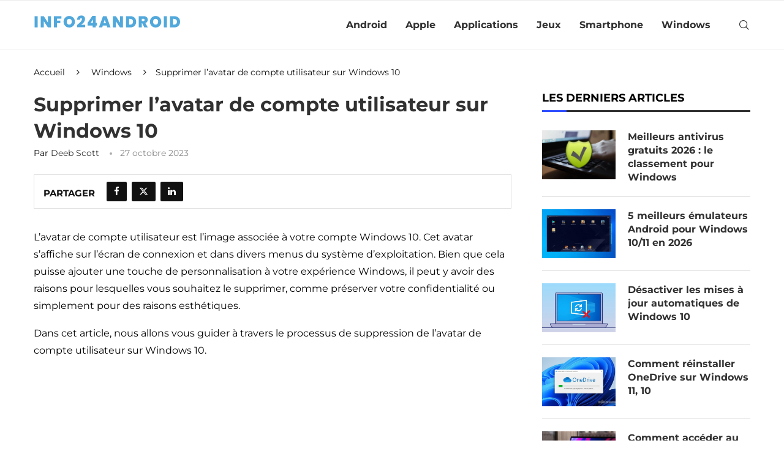

--- FILE ---
content_type: text/html; charset=utf-8
request_url: https://www.google.com/recaptcha/api2/aframe
body_size: 268
content:
<!DOCTYPE HTML><html><head><meta http-equiv="content-type" content="text/html; charset=UTF-8"></head><body><script nonce="_09XWOnYt881oTf-tRQGZw">/** Anti-fraud and anti-abuse applications only. See google.com/recaptcha */ try{var clients={'sodar':'https://pagead2.googlesyndication.com/pagead/sodar?'};window.addEventListener("message",function(a){try{if(a.source===window.parent){var b=JSON.parse(a.data);var c=clients[b['id']];if(c){var d=document.createElement('img');d.src=c+b['params']+'&rc='+(localStorage.getItem("rc::a")?sessionStorage.getItem("rc::b"):"");window.document.body.appendChild(d);sessionStorage.setItem("rc::e",parseInt(sessionStorage.getItem("rc::e")||0)+1);localStorage.setItem("rc::h",'1769283225448');}}}catch(b){}});window.parent.postMessage("_grecaptcha_ready", "*");}catch(b){}</script></body></html>

--- FILE ---
content_type: application/javascript
request_url: https://www.info24android.com/wp-content/themes/soledad/js/main.js
body_size: 15078
content:
!function(e,a){var t,i=e.jQuery||e.Cowboy||(e.Cowboy={});i.throttle=t=function(e,t,n,o){var s,r=0;function l(){var i=this,l=+new Date-r,d=arguments;function c(){r=+new Date,n.apply(i,d)}o&&!s&&c(),s&&clearTimeout(s),o===a&&l>e?c():!0!==t&&(s=setTimeout(o?function(){s=a}:c,o===a?e-l:e))}return"boolean"!=typeof t&&(o=n,n=t,t=a),i.guid&&(l.guid=n.guid=n.guid||i.guid++),l},i.debounce=function(e,i,n){return n===a?t(e,i,!1):t(e,n,!1!==i)}}(this),function(e){"use strict";var a=a||{};a.animatesearch=function(a,t){a.each((function(){let a,i,n=e(this),o=0,s=!1;function r(){if(s)return;n.attr("placeholder","");let e=t[o],i=0;a=setInterval((function(){n.attr("placeholder",e.substring(0,i+1)),i++,i===e.length&&(clearInterval(a),setTimeout(l,1500))}),100)}function l(){if(s)return;let e=t[o],a=e.length;i=setInterval((function(){n.attr("placeholder",e.substring(0,a-1)),a--,0===a&&(clearInterval(i),o=(o+1)%t.length,setTimeout(r,500))}),50)}r()}))},a.general=function(){e("body").removeClass("penci-no-js"),e(".pcheader-icon a.search-click").on("click",(function(a){var t=e(this),i=e("body"),n=t.closest(".container");e("body").find(".search-input").removeClass("active"),n.find(".search-input").toggleClass("active"),i.find(".header-search-style-overlay").length||i.find(".header-search-style-showup").length||i.find(".header-search-style-popup").length?n.find(".show-search").toggleClass("active"):t.next().fadeToggle();var o=setTimeout((function(){var e=document.querySelector(".search-input.active");null!==e&&e.focus({preventScroll:!0})}),200,(function(){clearTimeout(o)}));return i.addClass("search-open"),a.preventDefault(),a.stopPropagation(),!1})),e(".pcheader-icon .close-search, .pc-search-popup-overlay").on("click",(function(a){return e("body").find(".header-search-style-overlay").length||e("body").find(".header-search-style-popup").length||e("body").find(".header-search-style-showup").length?e("body").find(".show-search").each((function(){e(this).removeClass("active")})):e(this).closest(".show-search").fadeToggle(),e("body").removeClass("search-open"),e("body").find(".search-input").each((function(){e(this).removeClass("active")})),!1})),e(document).keyup((function(a){var t=e("body");return"Escape"===a.key&&(t.hasClass("pchds-overlay")||t.hasClass("pchds-popup"))&&t.hasClass("search-open")&&(t.removeClass("search-open"),e("body").find(".header-search-style-overlay").length||e("body").find(".header-search-style-popup").length||e("body").find(".header-search-style-showup").length?e("body").find(".show-search").each((function(){e(this).removeClass("active")})):e("body").find(".show-search").fadeToggle(),e("body").find(".search-input, .show-search").each((function(){e(this).removeClass("active")}))),!1})),e(".go-to-top, .penci-go-to-top-floating").on("click",(function(){return e("html, body").animate({scrollTop:0},700),!1}));var t=e(".penci-go-to-top-floating");return t.length&&e(document).on("scroll",e.debounce(200,(function(){e(this).scrollTop()>300?(t.addClass("show-up"),e("body").addClass("penci-gtt-enable")):(t.removeClass("show-up"),e("body").removeClass("penci-gtt-enable"))}))),e("body.buddypress .activity .load-more a").on("click",(function(){e(document).ajaxStop((function(){e(".container").fitVids({ignore:".penci-sticky-video"})}))})),e(document).on("click",'.menu-item-has-anchor a[href^="#"]',(function(a){a.preventDefault(),e("body").removeClass("open-sidebar-nav penci-menuhbg-open open-mobile-builder-sidebar-nav");const t=e(this).attr("href"),i=e(t);if(!i.length)return void console.error("Target element not found for:",t);const n=i.offset().top;e("html, body").animate({scrollTop:n+-120},600)})),ajax_var_more.search_multi&&a.animatesearch(e("input.search-input, input.wp-block-search__input"),ajax_var_more.search_multi_txt),e(".penci-arfilter-item").on("change",(function(a){e(this).closest("form").submit()})),e(document).on("click",".pcauthor-tabs",(function(a){if(a.preventDefault(),!e(this).hasClass("active")){var t=e(this).attr("data-tab"),i=e(this).closest(".post-author");i.find(".author-tab-content").removeClass("active"),i.find(".pcauthor-tabs").removeClass("active"),i.find("#"+t).addClass("active"),e(this).addClass("active")}})),e(document).on("click",".penci-category-description-button a",(function(a){a.preventDefault(),e(this).closest(".penci-category-description").toggleClass("active")})),e(document).on("click",".penci-wuser-gps",(function(a){a.preventDefault();var t=e(this).closest(".penci-weather-widget"),i=t.attr("data-id"),n=t.attr("data-forecast_days"),o=t.attr("data-units");t.addClass("loading"),e.ajax({type:"GET",url:ajax_var_more.url,data:{action:"penci_get_weather_loc",id:i,forecast_days:n,units:o},success:function(a){var i=a.data.html,n=e(i).html();t.html(n),t.removeClass("loading")}})})),e(document).on("click",".pc-comment-s1-button a",(function(a){a.preventDefault(),e(".pc-comment-s1").toggleClass("active")})),e(document).on("click",".new-ver-share.post-share-link",(function(a){a.preventDefault();var t=e(this).attr("href");navigator.clipboard.writeText(t)})),e(document).on("click",".penci_cmrm",(function(a){a.preventDefault(),e(this).closest(".comment-text").addClass("showfull"),e(this).remove()})),e(document).on("click",".penci-mtp-filters-mobile",(function(a){a.preventDefault(),e(this).addClass("active"),e(".penci-mtp-filters-main").addClass("active"),e(".penci-mtp-filters-close").addClass("active")})),e(document).on("click",".penci-mtp-filters-close",(function(a){a.preventDefault(),e(this).removeClass("active"),e(".penci-mtp-filters-mobile").removeClass("active"),e(".penci-mtp-filters-main").removeClass("active")})),e(document).on("click",".penci-post-share-box-btn",(function(a){a.preventDefault(),e(this).closest(".list-post-3").find(".penci-post-box-meta").toggleClass("active")})),e(document).on("click",".penci-bmca",(function(a){a.preventDefault(),e(this).closest(".penci-sg-cth").addClass("show-full"),e(this).remove()})),e(document).on("click tap",".item-content",(function(){var a=e(this).attr("data-excerpt-link");a&&(window.location.href=a)})),e(".menu-item-has-children, .penci-mega-menu").on("mouseenter",(function(){e("body").hasClass("penci-hsubmenu-overlay")&&e("body").addClass("menu-hover")})),e(".menu-item-has-children, .penci-mega-menu").on("mouseleave",(function(){e("body").hasClass("penci-hsubmenu-overlay")&&e("body").removeClass("menu-hover")})),!1},a.rdatetime=function(){!function(){const e=document.documentElement.lang||"en-US";document.querySelectorAll(".penci-dtf-real").forEach((a=>{const t=a.getAttribute("data-format"),i=function(e,a,t="en-US"){const i={d:("0"+e.getDate()).slice(-2),D:e.toLocaleDateString(t,{weekday:"short"}),j:e.getDate(),l:e.toLocaleDateString(t,{weekday:"long"}),F:e.toLocaleDateString(t,{month:"long"}),m:("0"+(e.getMonth()+1)).slice(-2),M:e.toLocaleDateString(t,{month:"short"}),n:e.getMonth()+1,Y:e.getFullYear(),y:(""+e.getFullYear()).slice(-2),H:("0"+e.getHours()).slice(-2),h:("0"+(e.getHours()%12||12)).slice(-2),i:("0"+e.getMinutes()).slice(-2),s:("0"+e.getSeconds()).slice(-2),a:e.getHours()<12?"am":"pm",A:e.getHours()<12?"AM":"PM"};return a.replace(/[a-zA-Z]/g,(function(e){return void 0!==i[e]?i[e]:e}))}(new Date,t,e);a.textContent=i}))}()},a.videofloat=function(){e("body.single .post").each((function(a){var t=e(this),i=t.find(".post-image"),n=i.height();if(i.find("iframe").length&&ajax_var_more.vfloat){i.addClass(ajax_var_more.vfloatp);var o=n+i.offset().top;e(document).on("scroll",(function(){i.hasClass("disable-sticky")||(e(this).scrollTop()>o?(i.addClass("stick-video-enable"),0==i.find(".stick-video-enable-remove").length&&i.append('<span class="stick-video-enable-remove"><i class="penciicon-close-button"></i></span>'),t.hasClass("penci-apply-padding")||t.addClass("penci-apply-padding").css("padding-top",n)):(i.removeClass("stick-video-enable"),i.find(".stick-video-enable-remove").remove(),t.removeClass("penci-apply-padding"),t.css("padding-top",0)))}))}})),e(document).on("click",".stick-video-enable-remove",(function(a){a.preventDefault();var t=e(this).closest(".post-image");t.find(".stick-video-enable-remove").remove(),t.removeClass("stick-video-enable").addClass("disable-sticky")})),e(document).on("mouseenter",".penci-preview-thumb",(function(){var a=e(this),t=a.outerWidth(),i=a.outerHeight(),n=16*a.outerHeight()/9,o=a.outerHeight(),s=e(this).attr("data-type"),r=e(this).attr("data-url");n<t&&(n=t,o=i),a.addClass("active"),0==a.find("video").length&&"self"==s&&a.append('<video src="'+r+'" loop muted></video>'),0==a.find("iframe").length&&"self"!==s&&(a.append('<div class="penci-preview-iframe"><iframe src="'+r+'" frameborder="0"></iframe></div>'),e(this).find("iframe").width(n).height(o).fadeIn()),0!==e(this).find("video").length&&(e(this).find("video").fadeIn(),e(this).find("video")[0].play()),0!==e(this).find("iframe").length&&e(this).find("iframe").fadeIn()})).on("mouseleave",".penci-preview-thumb",(function(){0!==e(this).find("video").length&&(e(this).find("video")[0].pause(),e(this).find("video").fadeOut()),0!==e(this).find("iframe").length&&e(this).find("iframe").fadeOut(),e(this).removeClass("active")}))},a.fontsizeChanger=function(){if(e(".penci-font-changer").length){var a=Cookies.get("penci-font-changer")?Cookies.get("penci-font-changer"):1,t=e(".penci-font-changer"),i=e("#main").width();e("body").hasClass("elementor-default")&&(i=e("article.post").width()),t.attr("data-size",a);var n=function(a=null){var n=parseFloat(t.attr("data-size"));n=(n=a?parseFloat(a):n)>1.5?n=1.5:n<-1.5?n=-1.5:n,e(".entry-content").css({transform:"scale("+n+")","transform-origin":"0 0 0",overflow:"hidden",width:parseInt(i/n)+"px"}),e("body").hasClass("rtl")&&e(".entry-content").css({"transform-origin":"100% 0"}),e(".entry-content p,.entry-content iframe,.entry-content audio,.entry-content div,.entry-content ol, .entry-content ul, .entry-content blockquote, .entry-content h1, .entry-content h1, .entry-content h2, .entry-content h3, .entry-content h4, .entry-content h5, .entry-content h6").css({"max-width":parseInt(i/n)+"px"}),e(".entry-content .penci-toc-container-wrapper").length&&e(".penci-toc-container-wrapper, .penci-toc-container-wrapper div, .penci-toc-container-wrapper ul, .penci-toc-container-wrapper span, .penci-toc-container-wrapper p").css({"max-width":""}),e(".penci-single-block").each((function(a){if(!e(this).hasClass("pcapply_fs")){e(this).addClass("pcapply_fs");var t=e(this).find(".entry-content"),i=e(this).find(".post-entry"),n=t[0].getBoundingClientRect().height;i.css({height:n+"px",transform:"none"})}}))};if(n(),e.isFunction(e.fn.jRange)){var o=Cookies.get("penci-font-changer")?Cookies.get("penci-font-changer"):"1";e(".penci-font-changer-slider").each((function(){e(this).jRange({from:.5,to:1.5,step:.1,scale:[.5,0,1,1.5],format:"%s",width:120,showLabels:!1,showScale:!1,snap:!0,theme:"penci-fs-slider",onstatechange:function(e){n(e),Cookies.set("penci-font-changer",e)}}),e(this).jRange("setValue",o)}))}e("body").on("single_loaded_more",(function(a){if(n(),e.isFunction(e.fn.jRange)){var t=Cookies.get("penci-font-changer")?Cookies.get("penci-font-changer"):"1";e(".penci-font-changer-slider").each((function(){e(this).jRange({from:.5,to:1.5,step:.1,scale:[.5,0,1,1.5],format:"%s",width:120,showLabels:!1,showScale:!1,snap:!0,theme:"penci-fs-slider",onstatechange:function(e){n(e),Cookies.set("penci-font-changer",e)}}),e(this).jRange("setValue",t)}))}})),e(document).on("click",".penci-font-changer-reset",(function(a){a.preventDefault(),e(".penci-font-changer-slider").jRange("setValue","1"),Cookies.set("penci-font-changer",1)})),e(document).on("click",".penci-font-changer-btn",(function(a){a.preventDefault(),e(this).closest(".penci-font-changer-popup").addClass("active")})),e(document).on("click",(function(a){var t=e(".penci-font-changer-popup");t.is(a.target)||0!==t.has(a.target).length||t.removeClass("active")}))}},a.blockheadinglist=function(){e(".pcnav-lgroup").each((function(){var a,t=e(this),i=e(this).closest(".penci-homepage-title"),n=i.width(),o=t.find("ul.pcflx"),s=i.find(".inner-arrow span").width(),r=i.find(".pcflx-nav").length?i.find(".pcflx-nav").width():0,l=i.find(".pcbh-extrabtn").length?i.find(".pcbh-extrabtn").width():0,d=0,c=e('<li class="more"><a class="more-click" href="#"><i class="fa fa-ellipsis-v"></i></a><ul class="pcflx-sub"></ul></li>'),p=n-s-r;i.hasClass("pcalign-center")&&(p=n/2-s/2-30),(i.hasClass("pciconp-left")||i.hasClass("pciconp-right"))&&(p-=36),t.css("width",p),i.css("--extrabtn",l+"px"),a=o.find(".pcflx-sub").html(),o.find(".more").remove(),o.append(a),o.find("li").each((function(){(d+=e(this).outerWidth())>p-60&&e(c).find(".pcflx-sub").append(e(this))})),e(c).find(".pcflx-sub li").length&&o.append(c),i.parent().addClass("pc-flexmnld"),t.addClass("loaded")})),e(document).on("click",".pcnav-lgroup .more-click",(function(e){e.preventDefault()})),e(".pcnav-lgroup a").on("click",(function(){var a=e(this),t=a.closest(".pcnav-lgroup");a.hasClass("pcaj-nav-link")||(t.find("a").removeClass("clactive"),a.addClass("clactive"))}))},a.shareexpand=function(){e(".tags-share-box").length&&e(".tags-share-box").each((function(){var a=e(this);if(a.hasClass("disable-btnplus"))a.css("opacity","1");else if(a.length){var t,i=0,n=!1,o=a.width(),s=a.find(".post-share-expand").outerWidth();a.find(".penci-social-share-text").length&&(o-=a.find(".penci-social-share-text").outerWidth(!0)),a.find(".post-share-plike").length&&(o-=a.find(".post-share-plike").outerWidth(!0)),a.find(".new-ver-share").length&&(t=a.find(".new-ver-share").outerWidth(!0)-a.find(".new-ver-share").outerWidth()),a.find(".post-share-expand").removeClass("auto-hidden").removeClass("showing").removeClass("hidden"),a.find(".new-ver-share").each((function(){e(this).removeClass("auto-hidden").removeClass("show"),(i+=e(this).outerWidth(!0))>o+t?(e(this).addClass("auto-hidden").removeClass("show"),n=!0):e(this).removeClass("auto-hidden").addClass("show")})),n?(a.find(".post-share-expand").removeClass("auto-hidden").addClass("showing"),a.find(".new-ver-share.show").each((function(){(s+=e(this).outerWidth(!0))>=o-t&&e(this).addClass("auto-hidden").removeClass("show")}))):a.find(".post-share-expand").addClass("hidden"),e(".post-share-item.post-share-expand").off().on("click",(function(a){a.preventDefault();var t=e(this).closest(".post-share");t.find(".auto-hidden").toggleClass("active"),t.toggleClass("showing-hidden")})),a.css("opacity","1")}}))},a.smoothlinkscroll=function(){e('a[href^="#"]').on("click",(function(a){var t=this.hash,i=e(t);e("html, body").stop().animate({scrollTop:i.offset().top-70},900,"swing",(function(){window.location.hash=t}))}))},a.cookie=function(){var a=".penci-wrap-gprd-law",t=e(a),i="penci-wrap-gprd-law-close",n="penci_law_footer_new";if(!t.length)return!1;var o={set:function(e,a){var t=new Date;t.setTime(t.getTime()+31536e6);var i="; expires="+t.toGMTString();document.cookie=e+"="+a+i+"; path=/"},read:function(e){for(var a=e+"=",t=document.cookie.split(";"),i=0;i<t.length;i++){for(var n=t[i];" "==n.charAt(0);)n=n.substring(1,n.length);if(0===n.indexOf(a))return n.substring(a.length,n.length)}return null},erase:function(e){this.set(e,"",-1)},exists:function(e){return null!==this.read(e)}};t.removeClass("penci-close-all"),!o.exists(n)||o.exists(n)&&1==o.read(n)?t.removeClass(i):t.addClass(i),e(".penci-gprd-accept, .penci-gdrd-show").on("click",(function(t){t.preventDefault();var s=e(this).closest(a);return s.toggleClass(i),s.hasClass(i)?o.set(n,"2"):o.set(n,"1"),!1}))},a.main_sticky=function(){if(e("nav#navigation").length&&e().pensticky&&!e("nav#navigation").hasClass("penci-disable-sticky-nav")){var a=0;e("body").hasClass("admin-bar")&&(a=32),e("nav#navigation").each((function(){e(this).pensticky({topSpacing:a})}))}},a.featured_slider=function(){const a={};e(".featured-area .penci-owl-featured-area").each((function(){var t=e(this),i=t.data("style"),n=!1,o=t.data("autotime"),s=t.data("speed"),r=t.data("loop"),l=1,d=!1,c=1,p=1,f=1,u=1,h=0,m=ajax_var_more.fcarousel_e,v=ajax_var_more.fslider_e,g="fetured-swiper-"+Math.floor(-999998*Math.random()+1)+1;if(t.attr("data-id")&&(g=t.attr("data-id")),t.addClass(g),t.hasClass("no-df-swiper"))return;if(t.hasClass("penci-owl-loaded"))return;t.attr("data-ceffect")&&(m=t.attr("data-ceffect")),t.attr("data-seffect")&&(v=t.attr("data-seffect")),e("html").attr("dir"),"true"===t.attr("data-auto")&&(n=!0),t.attr("data-nav"),"true"===t.attr("data-dots")&&(d=!0,t.append('<div class="penci-owl-dots"></div>')),t.attr("data-item")&&(l=parseInt(t.data("item"))),t.attr("data-desktop")&&(c=parseInt(t.data("desktop"))),t.attr("data-tablet")&&(p=parseInt(t.data("tablet"))),t.attr("data-tabsmall")&&(f=parseInt(t.data("tabsmall"))),t.attr("data-mobile")&&(u=parseInt(t.data("mobile"))),t.attr("data-slideby")&&parseInt(t.data("slideby")),l>1&&t.addClass("swiper-multi-items");let y=0,b=e(this),C=!1;"style-2"===i?(h=10,r=!0):"style-28"===i?c=l=6:"style-38"===i?(h=5,c=l=5):"style-43"===i&&(h=0);var w={loop:r,autoplay:n,spaceBetween:h,slidesPerView:l,speed:s,slideActiveClass:"active",watchSlidesProgress:!0,navigation:{nextEl:"."+g+" .owl-next",prevEl:"."+g+" .owl-prev"},on:{init:function(){t.addClass("penci-owl-loaded")},afterInit:function(){t.addClass("penci-featured-loaded")},setTransition:function(e,a){if(e.slides)for(var t=0;t<e.slides.length;t++)null!==e.slides[t].querySelector(".slide-inner")&&"creative"==v&&(e.slides[t].style.transition=a+"ms",e.slides[t].querySelector(".slide-inner").style.transition=a+"ms"),null!==e.slides[t].querySelector(".penci-swiper-mask")&&"creative"==v&&(e.slides[t].style.transition=a+"ms",e.slides[t].querySelector(".penci-swiper-mask").style.transition=a+"ms")},touchStart(...e){l>1&&(C=!0,b.on&&b.on.touchStart&&b.on.touchStart(...e));for(var a=this,t=0;t<a.slides.length;t++)null!==a.slides[t].querySelector(".slide-inner")&&"creative"==v&&(a.slides[t].style.transition=""),null!==a.slides[t].querySelector(".penci-swiper-mask")&&"creative"==v&&(a.slides[t].style.transition="")},touchEnd(...e){l>1&&(C=!1,b.on&&b.on.touchStart&&b.on.touchEnd(...e))},progress(e,a){if(!C){if(l>1&&"swing"==m){e.on&&e.on.progress&&e.on.progress(e,a);const t=e.progress>y?"next":"prev";y=e.progress;const i=e.params.speed/16,n=e.visibleSlidesIndexes?e.visibleSlidesIndexes:[],o=n[0],s=n[n.length-1],r=(e,a)=>{e.style.transitionDelay="next"===t&&a>=o?(a-o+1)*i+"ms":"prev"===t&&a<=s+1?(s-a+1)*i+"ms":"0ms"};e.slides.forEach(((a,t)=>{e.animating?(a.style.transitionDelay="0ms",requestAnimationFrame((()=>{r(a,t)}))):r(a,t)}))}for(var t=this,i=0;i<t.slides.length;i++){var n=t.slides[i].progress*(.5*t.width);null!==t.slides[i].querySelector(".slide-inner")&&"creative"==v&&(t.slides[i].querySelector(".slide-inner").style.transform="translate3d("+n+"px, 0, 0)"),null!==t.slides[i].querySelector(".penci-swiper-mask")&&"creative"==v&&(t.slides[i].querySelector(".penci-swiper-mask").style.transform="translate3d("+n+"px, 0, 0)")}}}}};t.attr("data-slidespg")&&(w.slidesPerGroup=t.attr("data-slidespg")),n&&(w.autoplay={delay:o,disableOnInteraction:!1,pauseOnMouseEnter:!0}),"style-2"!==i&&"style-38"!==i||(w.centeredSlides=!0,w.loop=!0,w.slidesPerView="auto"),"style-43"===i&&(w.centeredSlides=!0,w.loop=!0),t.find(".swiper-mark-item").length&&(w.parallax=!0),"style-2"===i&&(w.loopAddBlankSlides=!0,w.watchSlidesProgress=!1,w.centerInsufficientSlides=!0),"style-38"===i&&(w.loopAddBlankSlides=!0,w.watchSlidesProgress=!1,w.centerInsufficientSlides=!0),d&&(w.pagination={el:"."+g+" .penci-owl-dots",type:"bullets",bulletElement:"div",clickable:!0,bulletClass:"penci-owl-dot",bulletActiveClass:"active",renderBullet:function(e,a){return'<div class="'+a+'"><span></span></div>'}}),1==l&&"style-38"!==i&&(w.effect="creative"===v?"slide":v),"style-28"!=i&&"style-2"!=i&&"style-38"!=i||(w.effect="side",w.slidesPerView="auto"),"fade"==w.effect&&(w.fadeEffect={crossFade:!0}),"swing"==m&&l>1&&(w.speed=s,w.loop=!1,"style-38"!==i&&(w.rewind=!0),w.effect="creative",w.followFinger=!1,w.creativeEffect={limitProgress:100,prev:{translate:["-100%",0,0]},next:{translate:["100%",0,0]}}),"auto"!==w.slidesPerView&&(w.breakpoints={0:{slidesPerView:u},480:{slidesPerView:f},768:{slidesPerView:p},1170:{slidesPerView:c}}),a[g]=new Swiper("."+g,w),a[g].update(),t.attr("data-slideTo")?a[g].slideTo(t.attr("data-slideTo"),0):"style-38"==i||"style-2"==i?a[g].slideTo(4,0):"style-43"==i&&a[g].slideTo(2,0),e("body").hasClass("rtl")&&a[g].changeLanguageDirection("ltr")}))},a.owl_slider=function(){const a={};e(".penci-owl-carousel-slider").each((function(){var t=e(this),i=t.parent(),n=!0,o=!1,s=!0,r=1,l=1,d=1,c=600,p=1,f=0,u=5e3,h=!0,m=!1,v=ajax_var_more.carousel_e,g=ajax_var_more.slider_e,y="horizontal",b=!1,C=(t.attr("data-thumbs"),"fetured-swiper-"+Math.floor(-999998*Math.random()+1)+1);if(t.hasClass("no-df"))return;if(t.hasClass("penci-owl-loaded"))return;if(t.hasClass("nav-thumb-creative"))return;if(t.hasClass("penci-featured-loaded"))return;t.attr("data-id")&&(C=t.attr("data-id")),t.attr("data-ceffect")&&(v=t.attr("data-ceffect")),t.attr("data-seffect")&&(g=t.attr("data-seffect")),t.addClass(C),t.find(".swiper-slide").removeClass("penci-ajrs-animate"),"false"!==t.attr("data-nav")&&t.append('<div class="penci-owl-nav"><div class="owl-prev"><i class="penciicon-left-chevron"></i></div><div class="owl-next"><i class="penciicon-right-chevron"></i></div></div>'),e("html").attr("dir"),"true"===t.attr("data-dots")&&(o=!0,t.find(".penci-owl-dots").length||t.append('<div class="penci-owl-dots"></div>')),"false"===t.attr("data-loop")&&(s=!1),t.attr("data-nav"),"false"===t.attr("data-auto")&&(n=!1),t.attr("data-margin")&&(f=parseInt(t.data("margin"))),t.attr("data-desktop")&&(r="auto"==t.data("desktop")?"auto":parseInt(t.data("desktop"))),t.attr("data-tablet")&&(l="auto"==t.data("tablet")?"auto":parseInt(t.data("tablet"))),t.attr("data-tabsmall")&&("auto"==t.data("tabsmall")||parseInt(t.data("tabsmall"))),t.attr("data-mobile")&&(d="auto"==t.data("mobile")?"auto":parseInt(t.data("mobile"))),t.attr("data-speed")&&(c=parseInt(t.data("speed"))),t.attr("data-autotime")&&(u=parseInt(t.data("autotime"))),t.attr("data-item")&&(p=parseInt(t.data("item"))),t.attr("data-lazy")&&(m=!0),t.attr("data-height")&&(h=t.attr("data-height")),t.attr("data-direction")&&(y=t.attr("data-direction")),"vertical"!=y&&"false"!=t.attr("data-e")||(b=!0);let w=0,_=!1;var k={loop:s,spaceBetween:f,slidesPerView:p,speed:c,autoplay:n,pauseOnMouseEnter:!0,autoHeight:h,slideActiveClass:"active",watchSlidesProgress:!0,lazyLoading:m,direction:y,navigation:{nextEl:"."+C+" .owl-next",prevEl:"."+C+" .owl-prev"},breakpoints:{320:{slidesPerView:d,direction:"horizontal"},768:{slidesPerView:l,direction:"horizontal"},1170:{slidesPerView:r}},on:{init:function(){t.addClass("penci-owl-loaded")},afterInit:function(){t.addClass("penci-featured-loaded")},touchStart(e){if(p>1)_=!0,e.on&&e.on.touchStart&&e.on.touchStart(e);else for(var a=this,t=0;t<a.slides.length;t++)null!==a.slides[t].querySelector(".slide-inner")&&"creative"==g&&(a.slides[t].style.transition=""),null!==a.slides[t].querySelector(".penci-swiper-mask")&&"creative"==g&&(a.slides[t].style.transition="")},touchEnd(e){p>1&&(_=!1,e.on&&e.on.touchStart&&e.on.touchEnd(e))},setTransition:function(e,a){if(!b&&e.slides)for(var t=0;t<e.slides.length;t++)null!==e.slides[t].querySelector(".slide-inner")&&"creative"==g&&(e.slides[t].style.transition=a+"ms",e.slides[t].querySelector(".slide-inner").style.transition=a+"ms"),null!==e.slides[t].querySelector(".penci-ctslide-bg")&&"creative"==g&&(e.slides[t].style.transition=a+"ms",e.slides[t].querySelector(".penci-ctslide-bg").style.transition=a+"ms"),null!==e.slides[t].querySelector(".penci-swiper-mask")&&"creative"==g&&(e.slides[t].style.transition=a+"ms",e.slides[t].querySelector(".penci-swiper-mask").style.transition=a+"ms")},progress(e,a){if(!_&&!b)if(p>1&&"swing"===v){e.on&&e.on.progress&&e.on.progress(e,a);const t=e.progress>w?"next":"prev";w=e.progress;const i=e.params.speed/16,n=e.visibleSlidesIndexes?e.visibleSlidesIndexes:[],o=n[0],s=n[n.length-1],r=(e,a)=>{e.style.transitionDelay="next"===t&&a>=o?(a-o+1)*i+"ms":"prev"===t&&a<=s+1?(s-a+1)*i+"ms":"0ms"};e.slides.forEach(((a,t)=>{e.animating?(a.style.transitionDelay="0ms",requestAnimationFrame((()=>{r(a,t)}))):r(a,t)}))}else for(var t=this,i=0;i<t.slides.length;i++){var n=t.slides[i].progress*(.5*t.width);null!==t.slides[i].querySelector(".slide-inner")&&"creative"===g&&(t.slides[i].querySelector(".slide-inner").style.transform="translate3d("+n+"px, 0, 0)"),null!==t.slides[i].querySelector(".penci-ctslide-bg")&&"creative"===g&&(t.slides[i].querySelector(".penci-ctslide-bg").style.transform="translate3d("+n+"px, 0, 0)"),null!==t.slides[i].querySelector(".penci-swiper-mask")&&"creative"===g&&(t.slides[i].querySelector(".penci-swiper-mask").style.transform="translate3d("+n+"px, 0, 0)")}}}};"swing"===v&&p>1&&!b?(t.addClass("penci-swing-ef"),k.speed=c,k.loop=!1,k.rewind=!0,k.effect="creative",k.followFinger=!1,k.creativeEffect={limitProgress:100,prev:{translate:["-100%",0,0]},next:{translate:["100%",0,0]}}):1!=p||b||(k.effect=g),"flip"!==k.effect&&"cards"!==k.effect||1!=p||(k.loop=!1),"creative"===k.effect&&1===p&&(k.creativeEffect={shadowPerProgress:!0,prev:{translate:["-100%",0,0],opacity:.5},next:{translate:["100%",0,0],opacity:1}}),o&&(k.pagination={el:"."+C+" .penci-owl-dots",type:"bullets",bulletElement:"div",clickable:!0,bulletClass:"penci-owl-dot",bulletActiveClass:"active",renderBullet:function(e,a){return'<div class="'+a+'"><span></span></div>'}}),t.attr("data-thumbs-id")&&(k.thumbs={swiper:a[t.attr("data-thumbs-id")]}),t.attr("data-thumb")&&(k.slideToClickedSlide=!0),i.hasClass("penci-topbar-trending")&&(k.navigation={nextEl:".penci-slider-next",prevEl:".penci-slider-prev"},k.autoHeight=!1,t.attr("data-anim")&&(k.slideActiveClass="animated"),"slideInUp"===t.attr("data-anim")&&(k.effect="creative",k.creativeEffect={shadowPerProgress:!0,prev:{translate:[0,"-100%",0],opacity:0},next:{translate:[0,"100%",0],opacity:1}}),"slideInRight"===t.attr("data-anim")&&(k.effect="creative",k.creativeEffect={shadowPerProgress:!1,perspective:!0,prev:{translate:["20px",0,0],opacity:0},next:{translate:["20px",0,0],opacity:0}}),"fadeIn"===t.attr("data-anim")&&(k.effect="fade",k.fadeEffect={crossFade:!0})),n&&(k.autoplay={delay:u,disableOnInteraction:!1,pauseOnMouseEnter:!0}),a[C]=new Swiper("."+C,k),t.attr("data-thumbs-id")&&a[t.attr("data-thumbs-id")].update(),a[C].update()}))},a.slick_slider=function(){e(".penci-image-gallery-thumbnail-slider").each((function(){var a=e(this).find(".pcthumb-s-msl").attr("data-id"),t=e(this).find(".pcthumb-s-csl").attr("data-id"),i=(e(this).find(".pcthumb-s-csl").attr("data-total"),new Swiper("."+t,{loop:!0,slidesPerView:"auto",spaceBetween:0,slideToClickedSlide:!0,on:{init:function(a){e("."+t).addClass("slick-initialized")}},navigation:{nextEl:"."+t+" .slick-next",prevEl:"."+t+" .slick-prev"}})),n=new Swiper("."+a,{slidesPerView:1,autoHeight:!0,loop:!0,thumbs:{swiper:i},on:{init:function(t){e("."+a).addClass("slick-initialized")},slideChange:function(a){var i=0==(i=a.realIndex)?1:i;e("."+t).find(".pcslick-nav-area").find(".current").html(i)}}});i.update(),n.update()}))},a.fitvids=function(){e().fitVids&&e(".container").fitVids({ignore:".penci-sticky-video"})},a.sticky_sidebar=function(){if(e().theiaStickySidebar){var a=80;if(e("body").hasClass("admin-bar")&&e("body").hasClass("penci-vernav-enable")?a=52:!e("body").hasClass("admin-bar")&&e("body").hasClass("penci-vernav-enable")?a=20:e("body").hasClass("admin-bar")&&!e("body").hasClass("penci-vernav-enable")&&(a=112),e(".pc-wrapbuilder-header").length){var t=e(".penci_builder_sticky_header_desktop");a=20,t.length&&!t.hasClass("hide-scroll-down")&&(a=t.height()+20),e("body").hasClass("admin-bar")&&(a+=32)}e(".pc-container-sticky").each((function(){var a=e(this);0===a.find(".theiaStickySidebar").length&&a.wrapInner('<div class="theiaStickySidebar"></div>')})),e(".penci-vc-sticky-sidebar > .penci-vc-row > .penci-vc-column").length&&e(".penci-vc-sticky-sidebar > .penci-vc-row > .penci-vc-column").theiaStickySidebar({additionalMarginTop:a,minWidth:961}),e(".penci-enSticky .penci-sticky-sb").length&&e(".penci-enSticky .penci-sticky-sb,.penci-enSticky .penci-sticky-ct").theiaStickySidebar({additionalMarginTop:a,minWidth:961}),e("#main.penci-main-sticky-sidebar, #sidebar.penci-sticky-sidebar").theiaStickySidebar({additionalMarginTop:a})}},a.mega_menu=function(){e("#navigation ul.menu > li.penci-mega-menu").on("mouseenter",(function(){var a=e(this).find(".row-active");a.find(".penci-lazy");a.fadeIn("200").css("display","inline-block")})),e("#navigation .penci-mega-child-categories a").on("mouseenter",(function(){if(!e(this).hasClass("mega-normal-child")&&!e(this).hasClass("cat-active")){var a=e(this),t=a.data("id"),i=a.parent().children("a"),n=a.closest(".penci-megamenu"),o=a.closest(".penci-megamenu").find(".penci-mega-latest-posts").children(".penci-mega-row");o.find(".penci-lazy");i.removeClass("cat-active"),a.addClass("cat-active"),o.hide(),o.removeClass("row-active"),n.find("."+t).fadeIn("300").css("display","inline-block").addClass("row-active")}}))},a.categories_lists=function(){e(".pc-advanced-cat li").each((function(a){e(this).find(".children").length&&(e(this).addClass("has-children"),e(this).find(".children").hide(),e(this).append('<u class="indicator"><i class="fa fa-angle-down"></i></u>'))})),e(".pc-advanced-cat .indicator").on("click",(function(a){var t=e(this);a.preventDefault(),t.children().toggleClass("fa-angle-up"),t.closest("li").find(".children").slideToggle("fast")})),e(document).on("mouseenter",".penci-mega-menu",(function(a){var t=e(this),i=t.find(".penci-megamenu");if(!i.hasClass("loading")&&!t.hasClass("pcmn-ajxd")&&!i.hasClass("loaded")){var n=i.attr("data-menu"),o=i.attr("data-item"),s=i.attr("data-catid"),r=i.attr("data-number"),l=i.attr("data-style"),d=i.attr("data-id"),c=i.attr("data-position");if(i.addClass("loading"),n&&o&&s&&r&&l&&d&&c){var p="penci_megamn_"+n+o+s+r+l+c;if(sessionStorage.getItem(p))i.append(sessionStorage.getItem(p)),i.removeClass("loading"),i.addClass("loaded"),i.find(".row-active").fadeIn("200").css("display","inline-block"),e("body").trigger("penci-ajax-menu-loaded");else e.post(ajax_var_more.megamenu_url,{menu:n,item:o,catid:s,number:r,style:l,position:c,id:d,action:"penci_html_mega_menu"},(function(a){sessionStorage.setItem(p,a.data),i.append(a.data),i.removeClass("loading"),i.addClass("loaded"),i.find(".row-active").fadeIn("200").css("display","inline-block"),e("body").trigger("penci-ajax-menu-loaded")}))}}}))},a.mobile_ajax_menu=function(){e(".penci-megamenu").each((function(a,t){var i=e(this);if(!i.hasClass("loadingm")&&!i.hasClass("loaded")){var n=i.attr("data-menu"),o=i.attr("data-item"),s=i.attr("data-catid"),r=i.attr("data-number"),l=i.attr("data-style"),d=i.attr("data-id"),c=i.attr("data-position");if(i.addClass("loadingm"),n&&o&&s&&r&&l&&d&&c){var p="penci_megamn_m_"+n+o+s+r+l+c;if(sessionStorage.getItem(p))i.append(sessionStorage.getItem(p)),i.removeClass("loadingm"),i.addClass("loaded"),i.find(".row-active").fadeIn("200").css("display","inline-block"),e("body").trigger("penci-ajax-menu-loaded");else e.post(ajax_var_more.megamenu_url,{menu:n,item:o,catid:s,number:r,style:l,position:c,id:d,action:"penci_html_mega_menu"},(function(a){sessionStorage.setItem(p,a.data),i.append(a.data),i.removeClass("loadingm"),i.addClass("loaded"),i.find(".row-active").fadeIn("200").css("display","inline-block"),e("body").trigger("penci-ajax-menu-loaded")}))}}}))},a.mobile_menu=function(){e("#sidebar-nav .menu li.menu-item-has-children > a").append('<u class="indicator"><i class="fa fa-angle-down"></i></u>'),e("#navigation .button-menu-mobile").on("click",(function(){e("body").addClass("open-sidebar-nav")})),e("#sidebar-nav .menu li a .indicator").on("click",(function(a){if(!e("body").hasClass("penci-vernav-cparent")){var t=e(this);a.preventDefault(),t.children().toggleClass("fa-angle-up"),t.parent().next().slideToggle("fast")}})),e(".penci-vernav-cparent #sidebar-nav .menu li.menu-item-has-children > a").on("click",(function(a){var t=e(this);a.preventDefault(),t.children().children().toggleClass("fa-angle-up"),t.next().slideToggle("fast")})),e("body").on("click","#close-sidebar-nav",(function(a){a.preventDefault(),e("body").removeClass("open-sidebar-nav")}))},a.toggleMenuHumburger=function(){var a=e(".penci-menu-hbg");if(a.length){var t=e("body"),i=e(".penci-vernav-toggle,.penci-menuhbg-toggle,#penci-close-hbg,.penci-menu-hbg-overlay"),n="penci-menuhbg-open";e(".penci-menu-hbg .menu li.menu-item-has-children > a").append('<u class="indicator"><i class="fa fa-angle-down"></i></u>'),e(".penci-menu-hbg .menu li a .indicator").on("click",(function(t){if((!e("body").hasClass("penci-hbg-cparent")||a.hasClass("penci-builder-mobile-sidebar-nav"))&&(!a.hasClass("penci-builder-mobile-sidebar-nav")||!a.find(".pchb-cparent").length)){var i=e(this);t.preventDefault(),i.children().toggleClass("fa-angle-up"),i.parent().next().slideToggle("fast")}})),e(".penci-hbg-cparent .penci-menu-hbg .menu li.menu-item-has-children > a").on("click",(function(a){var t=e(this);a.preventDefault(),t.children().children().toggleClass("fa-angle-up"),t.next().slideToggle("fast")})),i.on("click",(function(e){if(e.preventDefault(),t.hasClass(n))return t.removeClass(n),void i.removeClass("active");e.stopPropagation(),t.addClass(n),i.addClass("active")}))}},a.ElementorHumburger=function(){var a=e(".penci-menu-hbg-ele");if(a.length){var t=e("body"),i=e(".penci-vernav-toggle,.penci-menuhbg-toggle,#penci-close-hbg,.penci-menu-hbg-overlay"),n="penci-menuhbg-open";e(".penci-menu-hbg-ele .menu li.menu-item-has-children > a").append('<u class="indicator"><i class="fa fa-angle-down"></i></u>'),e(".penci-menu-hbg-ele .menu li a .indicator").on("click",(function(t){if((!e("body").hasClass("penci-hbg-cparent")||a.hasClass("penci-builder-mobile-sidebar-nav"))&&(!a.hasClass("penci-builder-mobile-sidebar-nav")||!a.find(".pchb-cparent").length)){var i=e(this);t.preventDefault(),i.children().toggleClass("fa-angle-up"),i.parent().next().slideToggle("fast")}})),e(".penci-hbg-cparent .penci-menu-hbg-ele .menu li.menu-item-has-children > a").on("click",(function(a){var t=e(this);a.preventDefault(),t.children().children().toggleClass("fa-angle-up"),t.next().slideToggle("fast")})),i.on("click",(function(e){if(e.preventDefault(),t.hasClass(n))return t.removeClass(n),void i.removeClass("active");e.stopPropagation(),t.addClass(n),i.addClass("active")}))}},a.lightbox=function(){e().magnificPopup&&(e('a[data-rel^="penci-gallery-image-content"], .penci-enable-lightbox .gallery-item a').magnificPopup({type:"image",closeOnContentClick:!0,closeBtnInside:!1,fixedContentPos:!0,image:{verticalFit:!0,titleSrc:"data-cap"},gallery:{enabled:!0},zoom:{enabled:!1,duration:300}}),e('a[data-rel^="penci-gallery-bground-content"]').magnificPopup({type:"image",closeOnContentClick:!0,closeBtnInside:!1,fixedContentPos:!0,image:{verticalFit:!0},gallery:{enabled:!0}}),e(".penci-other-layouts-lighbox").magnificPopup({type:"iframe",mainClass:"mfp-fade",fixedContentPos:!0,closeBtnInside:!1,closeOnContentClick:!0}),e(".penci-image-gallery").length&&e(".penci-image-gallery").each((function(){var a=e(this).attr("id");e("#"+a+" a.penci-gallery-ite").magnificPopup({type:"image",closeOnContentClick:!0,closeBtnInside:!1,fixedContentPos:!0,image:{verticalFit:!0,titleSrc:"data-cap"},gallery:{enabled:!0}})})),e(".penci-post-gallery-container").length&&e(".penci-post-gallery-container").each((function(){var a=e(this).attr("id");e("#"+a+" a.penci-gallery-ite").magnificPopup({type:"image",closeOnContentClick:!0,closeBtnInside:!1,fixedContentPos:!0,image:{verticalFit:!0,titleSrc:"data-cap"},gallery:{enabled:!0}})})))},a.masonry=function(){var a=e(".penci-masonry, .penci-bgstyle-2 .penci-biggrid-data");a.length&&a.each((function(){var a=e(this);a.imagesLoaded((function(){a.isotope({itemSelector:".item-masonry",transitionDuration:".55s",layoutMode:"masonry"})}))}))},a.video_background=function(){var a=e("#penci-featured-video-bg");a.length&&e(a).each((function(){var a=e(this),t=a.data("videosrc"),i=a.data("starttime");jarallax(a,{videoSrc:t,videoStartTime:i,videoPlayOnlyVisible:!1}),e(".featured-area").addClass("loaded-wait"),setTimeout((function(){e(".featured-area").addClass("loaded-animation")}),1500)}))},a.AjaxPortfolio=function(){var t=e(".wrapper-penci-portfolio.pcpt-ajax-ftl"),i=t.find(".penci-portfolio"),n=t.find(".inner-portfolio-posts"),o=t.find(".penci-portfolio-filter a"),s=i.attr("id"),r=t.find(".penci-pagenavi-shortcode"),l=null;if("undefined"!=typeof portfolioDataJs&&null!==portfolioDataJs)for(var d in portfolioDataJs)portfolioDataJs[d].instanceId==s&&(l=portfolioDataJs[d]);e().isotope&&n.length&&n.each((function(){var a=e(this);a.imagesLoaded((function(){a.isotope({itemSelector:".portfolio-item",animationEngine:"best-available",animationOptions:{duration:250,queue:!1}}),a.addClass("loaded"),e(".portfolio-item .inner-item-portfolio").each((function(){var a=e(this);a.one("inview",(function(e,t,i,n){a.addClass("animated")}))}))}))})),o.on("click",(function(a){a.preventDefault();var n=e(this),o=n.attr("data-term"),s=n.attr("data-paged")?parseInt(n.attr("data-paged")):1,d=i.find(".pcpt_data_"+o),c=i.find(".inner-portfolio-posts:first-child"),p=t.find(".penci-ajax-more-button"),f=p.data("mes_no_more"),u=p.data("mes");if(n.hasClass("loadmore-finish")?(p.find(".ajax-more-text").html(f),p.addClass("disable")):(p.find(".ajax-more-text").html(u),p.removeClass("disable")),!n.hasClass("loading-data")&&!n.closest("li").hasClass("active")){if(t.find(".penci-portfolio-filter li").removeClass("active"),n.closest("li").addClass("active"),n.addClass("loading-data"),i.addClass("pcftaj-ld"),"*"==o)return i.find(".inner-portfolio-posts").hide(),i.find(".inner-portfolio-posts").removeClass("loaded"),c.show(),c.isotope("layout"),c.addClass("loaded"),n.removeClass("loading-data"),void i.removeClass("pcftaj-ld");if(n.hasClass("loaded_data"))return i.find(".inner-portfolio-posts").hide(),i.find(".inner-portfolio-posts").removeClass("loaded"),e(".pcpt_data_"+o).show(),e(".pcpt_data_"+o).isotope("layout"),e(".pcpt_data_"+o).addClass("loaded"),n.removeClass("loading-data"),void i.removeClass("pcftaj-ld");n.hasClass("load_full")?r.hide():r.show(),l.currentTerm=o,l.query.paged=s;var h={action:"penci_pfl_more_post_ajax",datafilter:l,nonce:ajax_var_more.nonce};e.post(ajax_var_more.url,h,(function(a){n.attr("data-paged",s+1);var t=e(a.data.items);d.length||"*"==o||i.append('<div class="inner-portfolio-posts pcpt_data_'+o+'"></div>'),i.find(".inner-portfolio-posts").hide(),i.find(".inner-portfolio-posts").removeClass("loaded"),e(".pcpt_data_"+o).show(),e(".pcpt_data_"+o).addClass("loaded"),t.length>0?(e(".pcpt_data_"+o).isotope().append(t).isotope("appended",t).isotope("layout"),n.addClass("loaded_data")):(e(".pcpt_data_"+o).isotope().isotope("layout"),n.addClass("load_full")),e(".container").fitVids({ignore:".penci-sticky-video"}),e('a[data-rel^="penci-gallery-image-content"]').magnificPopup({type:"image",closeOnContentClick:!0,closeBtnInside:!1,fixedContentPos:!0,image:{verticalFit:!0},gallery:{enabled:!0},zoom:{enabled:!1,duration:300}}),e(".portfolio-item .inner-item-portfolio").each((function(){var a=e(this);a.one("inview",(function(e,t,i,n){a.addClass("animated")}))})),n.removeClass("loading-data"),i.removeClass("pcftaj-ld")}))}})),a.Ajax_Portfolio_LoadMore.loadMore(l),a.Ajax_Portfolio_LoadMore.infinityScroll(l)},a.Ajax_Portfolio_LoadMore={btnLoadMore:e(".penci-plf-loadmore"),loadMore:function(a){var t=this;e("body").on("click",".penci-plf-loadmore .penci-ajax-more-button",(function(i){t.actionLoadMore(e(this),a)}))},infinityScroll:function(a){var t=this,i=e(".penci-plf-loadmore"),n=i.find(".penci-ajax-more-button");i.hasClass("penci-infinite-scroll")&&e(window).on("scroll",(function(){var i=n.offset().top,o=n.outerHeight(),s=e(window).height();e(this).scrollTop()>i+o-s&&n.length&&t.actionLoadMore(n,a)})).trigger("scroll")},actionLoadMore:function(a,t){if(a.hasClass("loading-portfolios"))return!1;a.addClass("loading-portfolios");var i=a.data("mes_no_more"),n=(a.data("mes"),a.closest(".wrapper-penci-portfolio").find(".penci-portfolio-filter li.active a")),o=a.closest(".wrapper-penci-portfolio").find(".inner-portfolio-posts.loaded"),s=n.attr("data-term"),r=n.attr("data-paged");t.currentTerm=s,t.query.paged=r;var l={action:"penci_pfl_more_post_ajax",datafilter:t,nonce:ajax_var_more.nonce};e.post(ajax_var_more.url,l,(function(t){if(!t.data.items)return a.find(".ajax-more-text").html(i),a.removeClass("loading-portfolios"),n.addClass("loadmore-finish"),o.addClass("nore-moreposts"),a.addClass("disable"),!1;n.attr("data-paged",r+1);var s=e(t.data.items);o.append(s),o.isotope("appended",s).imagesLoaded((function(){o.isotope("layout")})),e(".container").fitVids({ignore:".penci-sticky-video"}),e('a[data-rel^="penci-gallery-image-content"]').magnificPopup({type:"image",closeOnContentClick:!0,closeBtnInside:!1,fixedContentPos:!0,image:{verticalFit:!0},gallery:{enabled:!0},zoom:{enabled:!1,duration:300}}),e(".portfolio-item .inner-item-portfolio").each((function(){var a=e(this);a.one("inview",(function(e,t,i,n){a.addClass("animated")}))})),a.removeClass("loading-portfolios")}))}},a.portfolio=function(){var t=e(".penci-portfolio");if(!t.hasClass("pcpt-ajax-ftl")){e().isotope&&t.length&&e(".penci-portfolio").each((function(){var t=e(this),i=e(this).attr("id"),n=null;if("undefined"!=typeof portfolioDataJs&&null!==portfolioDataJs)for(var o in portfolioDataJs)if(portfolioDataJs[o].instanceId==i)n=portfolioDataJs[o];t.imagesLoaded((function(){t.isotope({itemSelector:".portfolio-item",animationEngine:"best-available",animationOptions:{duration:250,queue:!1}}),t.addClass("loaded"),e(".portfolio-item .inner-item-portfolio").each((function(){var a=e(this);a.one("inview",(function(e,t,i,n){a.addClass("animated")}))}));var a=window.location.hash.toString();if(a.length){(a=a.replace("#","")).match(/:/);var i=a.match(/^([^:]+)/)[1];if((a=a.replace(i+":","")).length>1){var o=r.filter('[data-term="'+a+'"]'),s=t.find(".portfolio-item"),d=t.parent().find(".penci-pagenavi-shortcode");if(o.length){l.removeClass("active"),o.parent().addClass("active"),t.isotope({filter:".penci-"+a});var c=o.data("term"),p={};n.currentTerm=c,e.each(n.countByTerms,(function(e,a){p[e]=0})),s.each((function(a,t){e.each((e(t).data("terms")+"").split(" "),(function(e,a){p[a]++}))}));var f="number"==typeof p[c]&&p[c]==n.countByTerms[c];d.length&&(s.length===n.count||f?d.hide():d.show())}}}}));var s=t.parent().find(".penci-portfolio-filter"),r=s.find("a"),l=s.find("li");l.on("click",(function(){var a=e(this),i=a.find("a").data("term"),o=a.find("a").attr("data-filter"),r=s.find("a").filter('[data-term="'+i+'"]'),d=t.find(".portfolio-item"),c=t.parent().find(".penci-pagenavi-shortcode"),p=e(window).scrollTop();l.removeClass("active"),a.addClass("active"),t.parent().find(".penci-ajax-more-button").attr("data-cat",i),t.isotope({filter:o}),r.length&&(window.location.hash="*"==i?"":i,e(window).scrollTop(p));var f={};n.currentTerm=i,e.each(n.countByTerms,(function(e,a){f[e]=0})),d.each((function(a,t){e.each((e(t).data("terms")+"").split(" "),(function(e,a){f[a]++}))}));var u="number"==typeof f[i]&&f[i]==n.countByTerms[i];return c.length&&(d.length===n.count||u?c.hide():c.show()),!1})),a.portfolioLoadMore.loadMore(t,n),a.portfolioLoadMore.infinityScroll(n)}));var i=e(".penci-plf-loadmore");return!(!e().isotope||!i.length)&&void 0}},a.portfolioLoadMore={btnLoadMore:e(".penci-plf-loadmore"),loadMore:function(a,t){var i=this;e("body").on("click",".penci-ajax-more-button",(function(n){i.actionLoadMore(e(this),a,t)}))},infinityScroll:function(a){var t=this,i=e(".penci-plf-loadmore"),n=i.find(".penci-ajax-more-button");i.hasClass("penci-infinite-scroll")&&e(window).on("scroll",(function(){var i=n.offset().top,o=n.outerHeight(),s=e(window).height();if(e(this).scrollTop()>i+o-s&&n.length){var r=n.closest(".penci-portfolio");t.actionLoadMore(n,r,a)}})).trigger("scroll")},actionLoadMore:function(a,t,i){if(a.hasClass("loading-portfolios"))return!1;a.addClass("loading-portfolios");var n=a.data("mes_no_more"),o=a.data("mes");i.pflShowIds=[],a.closest(".wrapper-penci-portfolio").find(".portfolio-item").each((function(a,t){i.pflShowIds.push(e(t).data("pflid"))}));var s={action:"penci_pfl_more_post_ajax",datafilter:i,nonce:ajax_var_more.nonce};e.post(ajax_var_more.url,s,(function(t){if(!t.data.items)return a.find(".ajax-more-text").html(n),a.removeClass("loading-portfolios"),a.closest(".wrapper-penci-portfolio").find(".penci-portfolio-filter li.active").addClass("loadmore-finish"),setTimeout((function(){a.parent().parent().hide(),a.find(".ajax-more-text").html(o)}),1200),!1;var i=a.closest(".wrapper-penci-portfolio").find(".penci-portfolio"),s=e(t.data.items);i.find(".inner-portfolio-posts").append(s),i.isotope("appended",s).imagesLoaded((function(){i.isotope("layout")})),e(".container").fitVids({ignore:".penci-sticky-video"}),e('a[data-rel^="penci-gallery-image-content"]').magnificPopup({type:"image",closeOnContentClick:!0,closeBtnInside:!1,fixedContentPos:!0,image:{verticalFit:!0},gallery:{enabled:!0},zoom:{enabled:!1,duration:300}}),i.addClass("loaded"),e(".portfolio-item .inner-item-portfolio").each((function(){var a=e(this);a.one("inview",(function(e,t,i,n){a.addClass("animated")}))})),a.removeClass("loading-portfolios")}))}},a.gallery=function(){var a=e(".penci-post-gallery-container.justified"),t=e(".penci-post-gallery-container.masonry");e().justifiedGallery&&a.length&&e(".penci-post-gallery-container.justified").each((function(){var a=e(this);a.justifiedGallery({rowHeight:a.data("height"),lastRow:"nojustify",margins:a.data("margin"),randomize:!1})})),e().isotope&&t.length&&e(".penci-post-gallery-container.masonry .item-gallery-masonry").each((function(){var a=e(this).children();if(a.attr("data-cap")&&!a.hasClass("added-caption")){var t=a.attr("data-cap");"undefined"!==t&&(a.children().append('<div class="caption">'+t+"</div>"),a.addClass("added-caption"))}})),t.length&&t.each((function(){var a=e(this);a.imagesLoaded((function(){a.isotope({itemSelector:".item-gallery-masonry",transitionDuration:".55s",layoutMode:"masonry"}),a.addClass("loaded"),e(".penci-post-gallery-container.masonry .item-gallery-masonry").each((function(){var a=e(this);a.one("inview",(function(e,t,i,n){a.children().addClass("animated")}))}))}))}))},a.Jarallax=function(){if(!e.fn.jarallax||!e(".penci-jarallax").length)return!1;e(".penci-jarallax").each((function(){var a=e(this),t={};a.imagesLoaded({background:!0},(function(){jarallax(a,t)}))}))},a.RelatedPopup=function(){if(e(".penci-rlt-popup").length){var a=e(".penci-rlt-popup"),t=e(".penci-rlt-popup .penci-close-rltpopup");a.find(".penci-lazy");e("body").on("inview",".penci-flag-rlt-popup",(function(e,i,n,o){!a.hasClass("rltpopup-notshow-again")&&i&&(a.addClass("rltpopup-show-up"),t.on("click",(function(e){e.preventDefault(),a.removeClass("rltpopup-show-up").addClass("rltpopup-notshow-again")})))})),t.on("click",(function(e){e.preventDefault(),a.removeClass("rltpopup-show-up").addClass("rltpopup-notshow-again")}))}},a.extraFunction={init:function(){this.counterUp(),this.progressBar(),this.loginPopup(),this.recoverPassPopup(),this.registerPopup(),this.login(),this.register(),this.map(),e("#penci_agreebox").is(":checked")&&e(".register-input-checkbox").addClass("checked"),e("body").on("change","#penci_agreebox",(function(){e(this).is(":checked")?e(".register-input-checkbox").addClass("checked"):e(".register-input-checkbox").removeClass("checked")}))},progressBar:function(){e(".penci-review-process").length&&e(".penci-review-process").each((function(){var a=e(this),t=a.children(),i=10*t.data("width");a.one("inview",(function(e,a,n,o){t.animate({width:i+"%"},1e3)}))})),e.fn.easyPieChart&&e(".penci-piechart").length&&e(".penci-piechart").each((function(){var a=e(this);a.one("inview",(function(e,t,i,n){var o={barColor:a.data("color"),trackColor:a.data("trackcolor"),scaleColor:!1,lineWidth:a.data("thickness"),size:a.data("size"),animate:1e3};a.easyPieChart(o)}))}))},counterUp:function(){var a=e(".penci-counterup-number");if(!e.fn.counterUp||!a.length)return!1;a.each((function(){var a=e(this);a.one("inview",(function(t,i,n,o){setTimeout((function(){e({countNum:a.text()}).animate({countNum:a.attr("data-count")},{duration:2e3,easing:"linear",step:function(){a.text(Math.floor(this.countNum))},complete:function(){a.text(this.countNum)}})}),a.attr("data-delay"))}))}))},loginPopup:function(){var a=e("body"),t=e("#penci-loginpopform"),i=t.closest(".penci-popup-wrapper");t.length&&(e(".penci-login-popup-btn a").magnificPopup({type:"inline",midClick:!0,removalDelay:600,mainClass:"penci-popup-animation"}),a.on("click",".penci-lostpassword-btn",(function(a){var t=e(this).closest(".penci-popup-wrapper");return t.children(".penci-popup-passreset").slideDown("normal"),t.children(".penci-popup-login").slideUp("normal"),a.preventDefault(),!1})),a.on("click",".penci-register-popup-btn",(function(a){var t=e(this).closest(".penci-popup-wrapper");return t.children(".penci-popup-register").slideDown("normal"),t.children(".penci-popup-login").slideUp("normal"),a.preventDefault(),!1})),a.on("click",".penci-login-popup-btn",(function(a){var t=e(this).closest(".penci-popup-wrapper");return t.children(".penci-popup-login").slideDown("normal"),t.children(".penci-popup-register").slideUp("normal"),t.children(".penci-popup-passreset").slideUp("normal"),a.preventDefault(),!1})),e("#penci_user, #penci_pass").on("focus",(function(){e(this).removeClass("invalid")})),t.on("submit",(function(a){var t=e(this),n=t.find("#penci_user"),o=t.find("#penci_pass"),s=n.val(),r=o.val(),l=t.find(".penci_form_nonce").val(),d=t.find(".g-recaptcha-response");if(d.length)var c=d.val();else c="noexists";if(n.length>0&&""==s&&(n.addClass("invalid"),a.preventDefault()),o.length>0&&""==r&&(o.addClass("invalid"),a.preventDefault()),""==s||""==r)return!1;i.addClass("ajax-loading"),i.find(".message").slideDown().remove();var p={action:"penci_login_ajax",username:s,password:r,captcha:c,security:l,remember:i.find("#remembermepopup").val()};return e.post(ajax_var_more.url,p,(function(e){if(i.removeClass("ajax-loading"),i.children(".penci-popup-login").append(e.data),e.success){var a=window.location.href,t=ajax_var_more.redirect_url;/^(https?:\/\/)?([\w-]+\.)*[\w-]+[\.][\w]+(\/.*)?$/.test(t)&&(a=t),window.location.href=a+"?singin=true"}})),a.preventDefault(),!1})))},recoverPassPopup:function(){e("body");var a=e("#penci-passreset-popup"),t=a.closest(".penci-popup-wrapper");a.length&&(e(".penci_user_email").on("focus",(function(){e(this).removeClass("invalid")})),a.on("submit",(function(a){a.preventDefault();var i=e(this),n=i.find(".penci_user_email"),o=n.val(),s=i.find(".penci_form_nonce").val(),r=i.find(".g-recaptcha-response");if(r.length)var l=r.val();else l="noexists";if(n.length>0&&""==o)return n.addClass("invalid"),a.preventDefault(),!1;t.addClass("ajax-loading"),t.find(".message").slideDown().remove();var d={action:"penci_resetpass_ajax",security:s,username:o,captcha:l};return e.post(ajax_var_more.url,d,(function(e){t.removeClass("ajax-loading"),t.children(".penci-popup-passreset").append(e.data)})),event.preventDefault(),!1})))},registerPopup:function(){e("body");var a=e("#penci-register-popup"),t=a.closest(".penci-popup-wrapper");if(a.length){var i=e(".penci_user_name,.penci_user_email,.penci_user_pass,.penci_user_pass_confirm");i.on("focus",(function(){e(this).removeClass("invalid")})),a.on("submit",(function(a){a.preventDefault();var n=e(this),o=n.find(".penci_user_name"),s=n.find(".penci_user_email"),r=n.find(".penci_user_pass"),l=n.find(".penci_user_phone"),d=n.find(".penci_user_pass_confirm"),c=o.val(),p=s.val(),f=r.val(),u=l.val(),h=d.val(),m=n.find(".penci_form_nonce").val(),v=n.find(".g-recaptcha-response");if(v.length)var g=v.val();else g="noexists";if(i.removeClass("invalid"),o.length>0&&""==c&&(o.addClass("invalid"),event.preventDefault()),l.length>0&&""==u&&(l.addClass("invalid"),event.preventDefault()),s.length>0&&""==p&&(s.addClass("invalid"),event.preventDefault()),r.length>0&&""==f&&(r.addClass("invalid"),event.preventDefault()),d.length>0&&""==h&&(d.addClass("invalid"),event.preventDefault()),""==c||""==p||""==f||""==h)return!1;if(t.find(".message").slideDown().remove(),h!==f)return r.addClass("invalid"),d.addClass("invalid"),t.children(".penci-popup-register").append(ajax_var_more.errorPass),event.preventDefault(),!1;t.addClass("ajax-loading");var y={action:"penci_register_ajax",fistName:n.find(".penci_first_name").val(),lastName:n.find(".penci_last_name").val(),username:c,password:f,phone:u,confirmPass:h,email:p,security:m,captcha:g};return e.post(ajax_var_more.url,y,(function(e){t.removeClass("ajax-loading"),t.children(".penci-popup-register").append(e.data),e.success&&(window.location.href=window.location.href+"?singin=true")})),event.preventDefault(),!1}))}},login:function(){var a=e("body"),t=e(".penci-loginform");t.parent(".penci-login-wrap");t.length&&(a.on("click",".penci-user-register",(function(a){a.preventDefault();var t=e(this).closest(".penci-login-register");t.find(".penci-login-wrap").addClass("hidden"),t.find(".penci-register-wrap").removeClass("hidden")})),e("#penci-user-login,#penci-user-pass").on("focus",(function(){e(this).removeClass("invalid")})),e(".penci-loginform").each((function(){e(this).on("submit",(function(a){var t=e(this),i=t.parent(".penci-login-wrap"),n=t.find("#penci-user-login"),o=t.find("#penci-user-pass"),s=n.val(),r=o.val(),l=t.find(".penci_form_nonce").val(),d=t.find(".g-recaptcha-response");if(d.length)var c=d.val();else c="noexists";if(n.length>0&&""==s&&(n.addClass("invalid"),a.preventDefault()),o.length>0&&""==r&&(o.addClass("invalid"),a.preventDefault()),""==s||""==r)return!1;i.parent().addClass("ajax-loading"),i.find(".message").slideDown().remove();var p={action:"penci_login_ajax",username:s,password:r,captcha:c,security:l,remember:i.find("#rememberme").val()};return e.post(ajax_var_more.url,p,(function(e){i.parent().removeClass("ajax-loading"),i.append(e.data),e.success&&(window.location.href=window.location.href+"?singin=true")})),a.preventDefault(),!1}))})))},register:function(){var a=e("body"),t=e("#penci-registration-form");t.closest(".penci-register-wrap");if(!t.length)return!1;a.on("click",".penci-user-login-here",(function(a){a.preventDefault();var t=e(this).closest(".penci-login-register");return t.find(".penci-login-wrap").removeClass("hidden"),t.find(".penci-register-wrap").addClass("hidden"),!1}));var i=e(".penci_user_name,.penci_user_email,.penci_user_pass,.penci_user_pass_confirm");i.on("focus",(function(){e(this).removeClass("invalid")})),e(".penci-registration-form").each((function(){e(this).on("submit",(function(a){a.preventDefault();var t=e(this),n=t.closest(".penci-register-wrap"),o=t.find(".penci_user_name"),s=t.find(".penci_user_email"),r=t.find(".penci_user_pass"),l=t.find(".penci_user_pass_confirm"),d=o.val(),c=s.val(),p=r.val(),f=l.val(),u=t.find(".penci_user_phone"),h=u.val(),m=t.find(".penci_form_nonce").val(),v=t.find(".g-recaptcha-response");if(v.length)var g=v.val();else g="noexists";if(i.removeClass("invalid"),o.length>0&&""==d&&(o.addClass("invalid"),event.preventDefault()),u.length>0&&""==h&&(u.addClass("invalid"),event.preventDefault()),s.length>0&&""==c&&(s.addClass("invalid"),event.preventDefault()),r.length>0&&""==p&&(r.addClass("invalid"),event.preventDefault()),l.length>0&&""==f&&(l.addClass("invalid"),event.preventDefault()),""==d||""==c||""==p||""==f)return!1;if(n.find(".message").slideDown().remove(),f!==p)return r.addClass("invalid"),l.addClass("invalid"),n.append(ajax_var_more.errorPass),event.preventDefault(),!1;n.parent().addClass("ajax-loading");var y={action:"penci_register_ajax",fistName:t.find(".penci_first_name").val(),lastName:t.find(".penci_last_name").val(),username:d,password:p,confirmPass:f,email:c,phone:h,security:m,captcha:g};return e.post(ajax_var_more.url,y,(function(e){n.parent().removeClass("ajax-loading"),n.append(e.data),e.success&&(window.location.href=window.location.href+"?singin=true")})),event.preventDefault(),!1}))}))},map:function(){if(!e(".penci-google-map").length)return!1;e(".penci-google-map").each((function(){var a=(o=e(this)).data("map_options"),t=o.attr("id"),i=google.maps.MapTypeId.ROADMAP;switch(a.map_type){case"satellite":i=google.maps.MapTypeId.SATELLITE;break;case"hybrid":i=google.maps.MapTypeId.HYBRID;break;case"terrain":i=google.maps.MapTypeId.TERRAIN}var n=new google.maps.LatLng(-34.397,150.644),o=new google.maps.Map(document.getElementById(t),{zoom:parseInt(a.map_zoom),center:n,mapTypeId:i,panControl:a.map_pan,zoomControl:a.map_is_zoom,mapTypeControl:!0,scaleControl:a.map_scale,streetViewControl:a.map_street_view,rotateControl:a.map_rotate,overviewMapControl:a.map_overview,scrollwheel:a.map_scrollwheel}),s=new google.maps.Marker({position:n,map:o,title:a.marker_title,icon:a.marker_img});if(a.info_window){var r=new google.maps.InfoWindow({content:a.info_window});google.maps.event.addListener(s,"click",(function(){r.open(o,s)}))}"coordinates"==a.map_using&&a.latitude&&a.longtitude?(n=new google.maps.LatLng(a.latitude,a.longtitude),o.setCenter(n),s.setPosition(n)):(new google.maps.Geocoder).geocode({address:a.address},(function(e){var a=e[0].geometry.location;n=new google.maps.LatLng(a.lat(),a.lng()),o.setCenter(n),s.setPosition(n)}))}))}},a.VideosList={init:function(){a.VideosList.play()},play:function(){if(!e(".penci-video_playlist").length)return!1;e(".penci-video_playlist").each((function(t,i){var n=e(this),o=n.find(".penci-video-frame"),s=n.find(".penci-video-nav").height(),r=n.find(".penci-video-nav .penci-playlist-title").height();n.find(".penci-video-playlist-nav").css("height",s-r),o.video(),a.VideosList.updateStatus(n),o.addVideoEvent("ready",(function(){o.css("visibility","visible").fadeIn(),n.find(".loader-overlay").remove()})),n.on("click",".penci-video-playlist-item",(function(){var t=e(this),i=t.data("name"),o=e("#"+i),s=t.data("src"),r=t.find(".penci-video-number").text();t.hasClass("is-playing")?o.pauseVideo():(n.find(".penci-video-playing").text(r),n.find(".penci-video-frame").each((function(){e(this).pauseVideo().hide()})),o.length?o.playVideo():(n.find(".fluid-width-video-wrapper").prepend(""),n.find(".fluid-width-video-wrapper").append('<iframe class="penci-video-frame" id="'+i+'" src="'+s+'" frameborder="0" width="100%"" height="434" webkitallowfullscreen mozallowfullscreen allowfullscreen></iframe>'),(o=e("#"+i)).video(),o.addVideoEvent("ready",(function(e,a,t){a.playVideo(),n.find(".loader-overlay").remove()}))),o.css("visibility","visible").fadeIn(),a.VideosList.updateStatus(n))}))}))},updateStatus:function(a){a.find(".penci-video-frame").each((function(){var a=e(this),t=e("[data-name='"+a.attr("id")+"']");a.addVideoEvent("play",(function(){t.removeClass("is-paused").addClass("is-playing")})),a.addVideoEvent("pause",(function(){t.removeClass("is-playing").addClass("is-paused")})),a.addVideoEvent("finish",(function(){t.removeClass("is-paused is-playing")}))}))}},a.JumtoRecipe=function(){e(".penci-jump-recipe").on("click",(function(a){a.preventDefault();var t=e(this).closest(".penci-single-block"),i=e(this).attr("href"),n=t.find(i).first();if(n.length){var o=n.offset().top,s=30;if(e("#navigation").length)s=e("#navigation").height()+30;else if(e(".pc-wrapbuilder-header").length)if(window.matchMedia("(max-width: 960px)").matches){var r=e(".penci_navbar_mobile");r.hasClass("hide-scroll-down")||(s=r.height()+30)}else{var l=e(".penci_builder_sticky_header_desktop");l.length&&!l.hasClass("hide-scroll-down")&&(s=l.height()+30)}e("body").hasClass("admin-bar")&&(s+=32);var d=o-s;e("html,body").animate({scrollTop:d},"fast")}}))},a.DelayedContent=function(){e(document).on("mousemove scroll click",(function(a){e(".pc-content-delayed").each((function(a){var t=e(this),i=t.attr("data-type")?t.attr("data-type"):"",n=t.attr("data-url")?t.attr("data-url"):"",o=t.attr("data-class")?t.attr("data-class"):"",s=t.attr("data-id")?t.attr("data-id"):"",r=t.attr("data-settings")?t.attr("data-settings"):"",l=("pcdelayed_"+i+s+o).toLowerCase();t.hasClass("loaded")||(t.addClass("loaded"),localStorage.getItem(l)?(t.after(localStorage.getItem(l)),t.remove()):n?e.ajax({type:"GET",url:n,success:function(e){t.after(e),t.remove(),localStorage.setItem(l,e)}}):e.ajax({type:"POST",dataType:"JSON",url:ajax_var_more.url,data:{type:i,class:o,id:s,settings:r,action:"penci_delayed_div_content"},success:function(e){t.after(e.data.html),t.remove(),localStorage.setItem(l,e.data.html)}})),e(document).trigger("penci-mega-loaded")}))}))},a.SmartLists=function(){e(".pcsml-dropdown").each((function(){e(this).on("change",(function(){var e=this.value;e!=window.location.href&&void 0!==e&&(window.location.href=e)}))}))},a.Single_Loadmore=function(){var t=e(".penci-single-infiscroll");if(t.length){var i=t.data("infiads");e(window).on("scroll",e.debounce(250,(function(){var n=t.find(".penci-single-block").last(),o=e(window).scrollTop(),s=n.offset().top,r=n.data("prev-url");n.hasClass("penci-single-infiblock-end")&&e(".penci-ldsingle").remove(),o>s&&void 0!==r&&""!=typeof r&&!n.hasClass("penci-single-infiblock-end")&&(t.hasClass("penci-disable-sendajax")||(t.addClass("penci-disable-sendajax"),e.ajax({url:r,type:"GET",dataType:"html",success:function(n){var o=e(e(n).find(".penci-single-wrapper").html()).css("opacity",0).animate({opacity:1},300);if(void 0!==i&&""!=typeof i&&t.append(i),t.append(o),o.find(".penci_facebook_widget").length)try{FB.XFBML.parse()}catch(e){}t.removeClass("penci-disable-sendajax"),a.featured_slider(),a.owl_slider(),a.fitvids(),a.sticky_sidebar(),a.lightbox(),a.masonry(),a.portfolio(),a.AjaxPortfolio(),a.gallery(),a.Jarallax(),a.extraFunction.init(),a.VideosList.init(),a.JumtoRecipe(),a.shareexpand(),a.videofloat();var s=e(".penci-review-process"),r=e(".penci-piechart");s.length&&e(".penci-review-process").each((function(){var a=e(this),t=a.children(),i=10*t.data("width");a.one("inview",(function(e,a,n,o){t.animate({width:i+"%"},1e3)}))})),r.length&&e(".penci-piechart").each((function(){var a=e(this);a.one("inview",(function(e,t,i,n){var o={barColor:a.data("color"),trackColor:a.data("trackcolor"),scaleColor:!1,lineWidth:a.data("thickness"),size:a.data("size"),animate:1e3};a.easyPieChart(o)}))})),e("body").trigger("single_loaded_more")}})))}))),e(window).bind("scroll touchstart",(function(){var a=e(this).scrollTop(),t=e(".penci-single-block");window.setTimeout((function(){var i=a+60,n=e(".penci-single-block"),o=window.location.href,s=n.map((function(){if(e(this).offset().top<i)return this}));s=s[s.length-1];var r=e(s).data("postid"),l=e(s).data("current-url"),d=e(s).data("post-title"),c=e(s).data("edit-post");void 0!==r&&""!=typeof r||(r=t.data("postid"),l=t.data("current-url"),d=t.data("post-title"),c=t.data("edit-post")),o!==l&&(window.history.pushState({pageTitle:d},"",l),e("#wpadminbar").length&&e("#wp-admin-bar-edit a").attr("href",c),e("title").length&&e("title").each((function(){e(this).text(d)})),"undefined"!=typeof _gaq&&null!==_gaq&&_gaq.push(["_trackPageview",l]),"undefined"!=typeof ga&&null!==ga&&ga("send","pageview",l))}),100)}))}},e(document).ready((function(){a.general(),a.rdatetime(),a.cookie(),a.main_sticky(),a.featured_slider(),a.slick_slider(),a.owl_slider(),a.fitvids(),a.sticky_sidebar(),a.mega_menu(),a.mobile_menu(),a.toggleMenuHumburger(),a.ElementorHumburger(),a.lightbox(),a.masonry(),a.video_background(),a.portfolio(),a.AjaxPortfolio(),a.gallery(),a.Jarallax(),a.RelatedPopup(),a.extraFunction.init(),a.VideosList.init(),a.JumtoRecipe(),a.Single_Loadmore(),a.fontsizeChanger(),setTimeout((function(){a.shareexpand(),a.fontsizeChanger()}),100),a.categories_lists(),a.blockheadinglist(),a.SmartLists(),a.videofloat(),a.DelayedContent(),/Android|webOS|iPhone|iPad|iPod|BlackBerry/i.test(navigator.userAgent)&&a.mobile_ajax_menu(),e("body").on("penci-ajax-menu-loaded",(function(){a.mega_menu()})),e("body").on("penci-block-heading",(function(){a.blockheadinglist()})).on("penci-image-gallery",(function(){a.slick_slider()})),e("body").on("el_featured_slider",(function(){a.slick_slider(),a.featured_slider(),a.owl_slider()})),e("body").on("slider-load",(function(){a.owl_slider()})),e("body").on("penci_swiper_sliders",(function(){a.owl_slider(),a.slick_slider()})),e(document).on("pajax-tab-loaded",(function(){a.owl_slider()})),e(window).on("resize",(function(){a.sticky_sidebar(),a.blockheadinglist(),a.fontsizeChanger(),a.videofloat(),a.mobile_ajax_menu(),setTimeout((function(){a.shareexpand()}),100)})),e(window).on("scroll",(function(){a.fontsizeChanger()})),e(document).on("penci-mega-loaded",(function(){a.featured_slider(),a.owl_slider(),a.fitvids(),a.lightbox(),a.masonry(),a.portfolio(),a.AjaxPortfolio(),a.gallery(),a.extraFunction.init(),a.VideosList.init()}))}))}(jQuery);